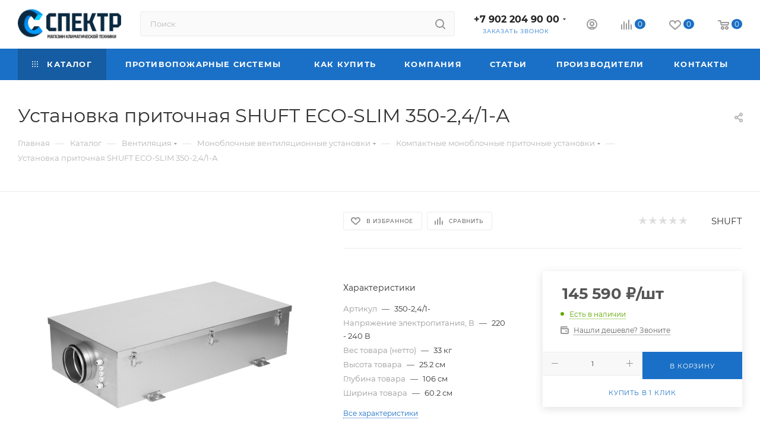

--- FILE ---
content_type: text/html; charset=UTF-8
request_url: https://spektr58.ru/bitrix/components/bitrix/sale.prediction.product.detail/ajax.php
body_size: 146
content:
	<script>
	BX.ready(function () {
		BX.onCustomEvent('onHasNewPrediction', ['', 'sale_gift_product_1689272833']);
	});
	</script>
	